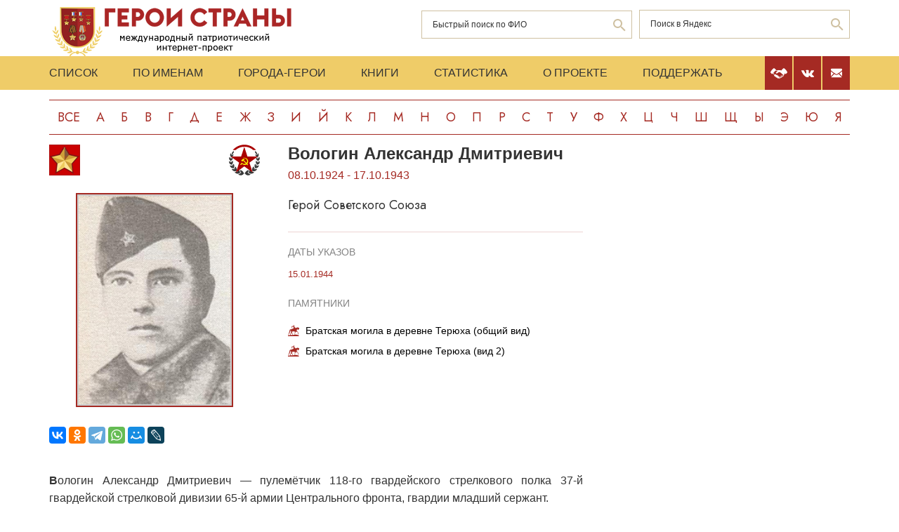

--- FILE ---
content_type: text/html; charset=UTF-8
request_url: https://www.warheroes.ru/hero/hero.asp?Hero_id=5480
body_size: 8004
content:
<html>
    <head>
		<meta http-equiv="Content-Type" content="text/html; charset=utf-8" />
        <meta http-equiv="X-UA-Compatible" content="IE=edge">
        <meta name="viewport" content="width=device-width, initial-scale=1">
		<meta name="description" content="Международный патриотический интернет-проект «Герои страны». Биографические очерки о Героях Советского Союза." />
		<meta name="keywords" content="Герой Советского Союза Герой России Кавалер ордена Славы Герой Социалистического Труда великая отечественная война Афганская война чеченская война Хасан Халхин-Гол патриотизм Россия авиация космонавтика вооруженный силы Вторая Мировая World War Герои страны" />
		<meta name="robots" content="ALL" />

		<meta property="og:image" content="https://www.warheroes.ru/content/images/heroes/1hero/VologinAldrDmit.jpg" />
		<meta property="og:title" content="Вологин Александр Дмитриевич" />
		<meta property="og:description" content="08.10.1924 - 17.10.1943: Герой Советского Союза" />
        <meta name="content" content="Биографические очерки о Героях Советского Союза - Герой Советского Союза Вологин Александр Дмитриевич" /><title>Герой Советского Союза Вологин Александр Дмитриевич :: Герои страны</title>        <link rel="stylesheet" href="/assets/css/all.min.css?86" type="text/css">
        <link rel="stylesheet" href="/assets/css/app.min.css?92" type="text/css">
        <link rel="preconnect" href="https://fonts.googleapis.com">
        <link href="https://fonts.googleapis.com/css2?family=Jost:wght@300;400;500;700&display=swap" rel="stylesheet">

		<link rel="stylesheet" href="/js/dashboard/elrte-1.2/css/smoothness/jquery-ui-1.8.7.custom.css" type="text/css" media="screen" />

<script type="text/javascript" src="/js/dashboard/elrte-1.2/js/jquery-1.4.4.min.js"></script>
<script type="text/javascript" src="/js/dashboard/elrte-1.2/js/jquery-ui-1.8.7.custom.min.js"></script>

		<script type="text/javascript" src="/js/func.js"></script>
		<script type="text/javascript" src="/js/png-fix/jquery.pngFix.pack.js"></script>
        
				<!-- Yandex.RTB -->
		<script>window.yaContextCb=window.yaContextCb||[]</script>
		<script src="https://yandex.ru/ads/system/context.js" async></script>
    <script language="javascript">
           var message="";
            function clickIE() {if (document.all) {(message);return false;}}
            function clickNS(e) {
                if(document.layers||(document.getElementById&&!document.all)) {
                    if (e.which==2) {
                        (message);
                    return false;}
                }
            }
            if (document.layers) {
                document.captureEvents(Event.MOUSEDOWN);
                document.onmousedown=clickNS;
            }else{
                document.onmouseup=clickNS;
                document.oncontextmenu=clickIE;
            }
            document.onselectstart=new Function("return false");document.ondragstart=new Function("return false"); 
    </script>
	</head>

	<body>
    <header class="header">
        <div class="top-head">
            <div class="content">
                <div class="search-block">
                    <div class="form" style="height:50px;">
                        <form name="search" method="get" action="/main.asp">
                        <div class="input-wrap search fio">
                                <input type="text" name="qsearch" placeholder="Быстрый поиск по ФИО"/>
                                <button class="loop" type="button" onclick="document.search.submit()"></button>
                        </div>
                        </form>
                        <noindex>
                        <div class="input-wrap search google" data-bem="{&quot;action&quot;:&quot;https://yandex.ru/search/site/&quot;,&quot;arrow&quot;:false,&quot;bg&quot;:&quot;transparent&quot;,&quot;fontsize&quot;:12,&quot;fg&quot;:&quot;#000000&quot;,&quot;language&quot;:&quot;ru&quot;,&quot;logo&quot;:&quot;rb&quot;,&quot;publicname&quot;:&quot;поиск по warheroes.ru&quot;,&quot;suggest&quot;:true,&quot;target&quot;:&quot;_self&quot;,&quot;tld&quot;:&quot;ru&quot;,&quot;type&quot;:2,&quot;usebigdictionary&quot;:true,&quot;searchid&quot;:2666906,&quot;input_fg&quot;:&quot;#000000&quot;,&quot;input_bg&quot;:&quot;#ffffff&quot;,&quot;input_fontStyle&quot;:&quot;normal&quot;,&quot;input_fontWeight&quot;:&quot;normal&quot;,&quot;input_placeholder&quot;:&quot;&quot;,&quot;input_placeholderColor&quot;:&quot;#000000&quot;,&quot;input_borderColor&quot;:&quot;#7f9db9&quot;}">
                            <form action="https://yandex.ru/search/site/" method="get" target="_self" accept-charset="utf-8" id="yandex_search" name="yandex_search">
                                <input type="hidden" name="searchid" value="2666906"/>
                                <input type="hidden" name="l10n" value="ru"/>
                                <input type="hidden" name="reqenc" value=""/>
                                <input type="search" name="text" value="" id="query"  placeholder="Поиск в Яндекс"/>
                                <button class="loop" type="button" onclick="document.yandex_search.submit()">
                                </form></div>
                        <style type="text/css">.ya-page_js_yes .ya-site-form_inited_no { display: none; }</style>
                        <script type="text/javascript">(function(w,d,c){var s=d.createElement('script'),h=d.getElementsByTagName('script')[0],e=d.documentElement;if((' '+e.className+' ').indexOf(' ya-page_js_yes ')===-1){e.className+=' ya-page_js_yes';}s.type='text/javascript';s.async=true;s.charset='utf-8';s.src=(d.location.protocol==='https:'?'https:':'http:')+'//site.yandex.net/v2.0/js/all.js';h.parentNode.insertBefore(s,h);(w[c]||(w[c]=[])).push(function(){Ya.Site.Form.init()})})(window,document,'yandex_site_callbacks');</script>
                        </noindex>


                        <!--form action="https://www.google.ru/search" name="webalta" id="webalta" target="_blank" onsubmit="if(!query.value)return false;as_q.value = query.value "><input type="hidden" id="as_q" name="as_q" /><input type="hidden" name="as_sitesearch" value="warheroes.ru" />
                        <div class="input-wrap search google">
                            <input type="text" id="query" placeholder="Поиск в Google"/>
                            <button class="loop" type="button" onclick="document.webalta.submit()"></button>
                        </div>
                        </form-->


                    </div>
                </div>
                <a class="logo" href="/"><img src="/assets/img/logo.png" alt=""/></a>
                <!--div class="img-center"> <img src="assets/img/imgs.png" alt=""/></div-->
            </div>
        </div>
        <div class="menu-head">
            <div class="content">
                <div class="menu-links">
                    <ul>
                        <li><a href="/main.asp">Список</a></li>
                        <li><a href="/all.asp">По именам</a></li>
                        <li><a href="/towns.asp">Города-Герои</a></li>
                        <li><a href="/book1.asp">Книги</a></li>
                        <li><a href="/stats.asp">Статистика</a></li>
                        <li><a href="/about.asp">О проекте</a></li>
                        <li><a href="/crowdfunding.asp">Поддержать</a></li>
                    </ul>
                    <div class="burger-block">
                        <div class="burger"><span></span></div>
                    </div>
                </div>
                <div class="soc-menu red">
					<a class="crowdfun" href="/crowdfunding.asp"><img class="img-svg" src="/assets/img/look-crowdfun.svg" alt="Поддержать проект"/></a>
					<a class="vk" href="https://vk.com/club199450818"><img class="img-svg" src="/assets/img/vk-icon.svg" alt="vk"/></a>
					<a class="mail" href="/mail.asp"><img class="img-svg" src="/assets/img/mail-icon.svg" alt="mail"/></a>
				</div>
            </div>
        </div>
        <div class="content">
            <div class="listing">
                <!-- literals start -->
                                                            <a href='/main.asp?l=0'>Все</a><a  href='/main.asp?l=1'>А</a><a  href='/main.asp?l=2'>Б</a><a  href='/main.asp?l=3'>В</a><a  href='/main.asp?l=4'>Г</a><a  href='/main.asp?l=5'>Д</a><a  href='/main.asp?l=6'>Е</a><a  href='/main.asp?l=8'>Ж</a><a  href='/main.asp?l=9'>З</a><a  href='/main.asp?l=10'>И</a><a  href='/main.asp?l=11'>Й</a><a  href='/main.asp?l=12'>К</a><a  href='/main.asp?l=13'>Л</a><a  href='/main.asp?l=14'>М</a><a  href='/main.asp?l=15'>Н</a><a  href='/main.asp?l=16'>О</a><a  href='/main.asp?l=17'>П</a><a  href='/main.asp?l=18'>Р</a><a  href='/main.asp?l=19'>С</a><a  href='/main.asp?l=20'>Т</a><a  href='/main.asp?l=21'>У</a><a  href='/main.asp?l=22'>Ф</a><a  href='/main.asp?l=23'>Х</a><a  href='/main.asp?l=24'>Ц</a><a  href='/main.asp?l=25'>Ч</a><a  href='/main.asp?l=26'>Ш</a><a  href='/main.asp?l=27'>Щ</a><a  href='/main.asp?l=28'>Ы</a><a  href='/main.asp?l=29'>Э</a><a  href='/main.asp?l=30'>Ю</a><a  href='/main.asp?l=31'>Я</a>
                    
                                <!-- literals end -->
        </div>
    </header>
    <main class="main">
        <div class="content">
                    <!-- content start -->
<sape_index><div class="page-look">
    <div class="left-block">
        <div class="bio-block">
            <div class="foto-block">
                <div class="medals">
                    <div class="img-all"><img src="/assets/img/91_big.png" alt="Герой Советского Союза" title="Герой Советского Союза"/></div>
                    <div class="img-rod">
                                                            <img width="44" height="44" border="0" title="Армия: Пехота                                     " alt="Армия: Пехота                                     " src="/assets/img/icons/pehot.svg" />
                                                                       </div>
                </div>
                <div class="foto-border">
                                            <img  alt="Вологин&nbsp;Александр Дмитриевич" src="/content/images/heroes/1hero/VologinAldrDmit.jpg" width="120" />
                                    </div>
                <div class="buttons-block">
                    <!-- Google Translate Element -->
                    <div id="google_translate_element"></div>
                    <script>
                        function googleTranslateElementInit() {
                            new google.translate.TranslateElement({pageLanguage: "ru"}, "google_translate_element");
                        };
                    </script>
                    <script src="https://translate.google.com/translate_a/element.js?cb=googleTranslateElementInit"></script>
                    <br>
                    <script src="https://yastatic.net/share2/share.js"></script>
                    <div class="ya-share2"
                         data-more-button-type="long"
                         data-limit = 8
                         data-curtain
                         data-image = "https://www.warheroes.ru/content/images/heroes/1hero/VologinAldrDmit.jpg"
                         data-services="vkontakte,odnoklassniki,telegram,whatsapp,moimir,lj"></div>
                </div>
            </div>
            <div class="info-block">
                <div class="text">
    <h2>Вологин&nbsp;Александр Дмитриевич</h2>
    <div class="years-live">
        08.10.1924        -
        17.10.1943    </div>
    <p class="rank">Герой Советского Союза</p>
	
</div>
    <div class="items">
        <h4>Даты указов</h4>
                    <div class="item">
                <div class="date">
                    					15.01.1944				</div>
                <div>
					<p>
                                        </div>
            </div>
                </div>
                    <div class="items memorials">
                    <h4>Памятники</h4>
                                            <p><a class="name" href="/hero/hero.asp?id=34138">Братская могила в деревне Терюха (общий вид)</a></p>
                                            <p><a class="name" href="/hero/hero.asp?id=34139">Братская могила в деревне Терюха (вид 2)</a></p>
                                    </div>
                </div>
        </div>
            <div class="history">
            <p><strong>В</strong>ологин Александр Дмитриевич — пулемётчик 118-го гвардейского стрелкового полка 37-й гвардейской стрелковой дивизии 65-й армии Центрального фронта, гвардии младший сержант. <br><br>
Родился 8 октября 1924 года в селе Печерское ныне Сызранского района Самарской области в семье крестьянина. Русский. Член ВЛКСМ. Окончил среднюю школу. Работал учеником токаря на Первомайском асфальтовом заводе. <br><br>
В Красную Армию Вологин был призван в 1942 году и направлен в действующую армию. <br><br>
Гвардии младший сержант Вологин боевое крещение принял на Курской дуге в то время, когда наши войска перешли в контрнаступление. <br><br>
В начале августа 1943 года разгорелся бой за город Дмитровск-Орловский. У противника это был мощный опорный пункт, и гитлеровцы упорно сопротивлялись, понимая, что с падением этого города для советских войск открывается путь на земли Украины. <br><br>
Наступление началось с мощной артподготовки. Вологин с помощником Чекиневым, как только огонь артиллерии был перенесён в глубину, вместе с ротой поднялись в атаку. Вот уже первые бойцы ворвались в траншею противника. И тут с левого фланга до взвода гитлеровцев предприняли контратаку. Вологин вовремя заметил их и открыл огонь из пулемёта. Меткие очереди пулемётчиков скосили почти всех. В этот момент недалеко от позиции пулемётчиков разорвалась вражеская мина. Осколок её задел Вологина, но он остался на поле боя. <br><br>
Бой за Дмитровск-Орловский продолжался несколько дней, и раненый гвардии младший сержант Вологин всё это время оставался в боевом строю. Его расчёт истребил несколько десятков вражеских солдат и офицеров. <br><br>
26 августа 1943 года войска Центрального фронта снова перешли в наступление. На пути полка, в котором воевал Вологин, встала река Десна. Сентябрьской ночью Вологин со своим помощником скрытно переправился на другой берег и занял удобную позицию. Ему было приказано обеспечить переправу других подразделений батальона. <br><br>
Когда утром через реку пошли стрелковые роты, гитлеровцы встретили их сильным пулемётным огнём. Вологин засёк вражескую огневую точку и, выдвинувшись на удобную позицию, уничтожил её метким огнём. Путь наступавшим подразделениям был открыт. <br><br>
Успешное наступление советских войск продолжалось. Пулемётчику Вологину пришлось с ходу в числе первых форсировать реку Снов. И здесь он надёжно прикрыл своих товарищей. А потом были Днепр, Сож. <br><br>
Пулемётчик Вологин и через Днепр прошёл в числе первых. Как только зацепились за правый берег, бойцы тут же вступили в жаркую схватку с противником. Гитлеровцы встретили десантников сильным огнём. Вологин, выбирая позицию, метким огнём подавлял вражеские пулемёты, косил контратакующих врагов. <br><br>
Несколько дней шёл тяжёлый бой за плацдарм. Всё это время Вологин в числе других десантников отбивал многочисленные контратаки противника и теснил его на запад. Плацдарм был не только удержан, но и расширен. <br><br>
17 октября 1943 года гитлеровцы бросили против десантников танки и новые части пехоты. В этот день пулемётчик Вологин, умело меняя позицию, особенно метко разил врага. Но вот совсем рядом разорвался снаряд. Умолк пулемёт гвардии младшего сержанта. Напарник его был убит, а Вологин смертельно ранен.<br><br>Первоначально был похоронен в братской могиле в селе Красная Долина Гомельской области Белорусской ССР. Перезахоронен в братской
могиле в деревне Терюха Гомельского района Гомельской
области Республики Беларусь.  <br><br>
<strong>У</strong>казом Президиума Верховного Совета СССР от 15 января 1944 года за образцовое выполнение боевых заданий командования на фронте борьбы с
немецкими захватчиками и проявленные при этом отвагу и геройство   гвардии младшему сержанту <strong>Александру Дмитриевичу Вологину</strong> было посмертно присвоено звание Героя Советского Союза. <br><br>Награждён орденом Ленина.  <br><br>В городе Октябрьск Самарской области его именем улица и средняя школа. На доме, где жил Герой, установлена мемориальная доска, а у школы-интерната – памятник.<br><br>
Приказом Министра обороны СССР А.Д.&nbsp;Вологин навечно зачислен в списки личного состава воинской части.   </p>
            <hr/>
            <p> &nbsp;</p>
            <!-- podpis start -->
                        <p class="provided">Биографию подготовил: <noindex>Валерий Воробьёв (1964-2013)</noindex></p>
                        <!-- podpis end -->
        </div>
        <!-- sources start -->
                <div class="items sources">
            <h4>Источники</h4>
            <noindex>
                            <p>Герои Советского Союза: крат. биогр. слов. Т.1. – Москва, 1987.</p>
                            <p>Зайцев А.Д.,Рощин И.И.,Соловьёв В.Н. Зачислены навечно. Кн. 1. М.: Политиз,1990.</p>
                            <p>Подвиг во имя Родины. Книга 1. Куйбышев, 1965</p>
                        </noindex>
        </div>
                <!-- sources end -->
        <!-- banner start -->
                <!-- banner end -->
        <!-- Hero Put this script tag to the <head> of your page -->
                <noindex>
            <div class="comments-block" id="vk_comments"></div>
        </noindex>
        <script type="text/javascript" src="//vk.ru/js/api/openapi.js?154"></script>
        <script type="text/javascript">
            var swidth = window.innerWidth -992;
            if(swidth >0) {
                VK.init({apiId: 2279040, onlyWidgets: true});
                VK.Widgets.Comments("vk_comments", {limit: 15, attach: "*"}, 5480)
            }
        </script>
            </div>
    <div class="right-block">
        <div class="rrcom">
                <!--noindex>
        <div style="width:312px;height:581px;background-image: url('/img/banner_tb2.jpg');cursor: pointer"
             onclick="location.href='http://teambook2.ru'">
            &nbsp;
        </div>
    </noindex -->


    <!-- Yandex.RTB R-A-982199-2
    Разобраться с рекламой
    -->


    <div id="yandex_rtb_R-A-982199-2" style="display:inline-block;max-width:350px"></div>
    <script>window.yaContextCb.push(()=>{
            Ya.Context.AdvManager.render({
                renderTo: 'yandex_rtb_R-A-982199-2',
                blockId: 'R-A-982199-2',
                onError: (data) => {
                    console.log('type', data.type); // Тип ошибки: error или warning
                    console.log('code', data.code); // Код ошибки (см. значение выше)
                    console.log('text', data.text); // Текстовое описание ошибки
                    // Обработка ошибки со стороны площадки
                }
            })
        })</script>


        </div>
    </div>
</div>



</sape_index><!--c775764570168--><div id='cLfjQ_775764570168'></div>                    <!-- content end -->
        </div>
        <div class="content">
            <script type="text/javascript">
<!--
var _acic={dataProvider:10,allowCookieMatch:false};(function(){var e=document.createElement("script");e.type="text/javascript";e.async=true;e.src="https://www.acint.net/aci.js";var t=document.getElementsByTagName("script")[0];t.parentNode.insertBefore(e,t)})()
//-->
</script><!--775764570168--><div id='gx7V_775764570168'></div>         </div>
    </main>
     <footer class="footer">
         <div class="content">
            <div class="left">Международный патриотический интернет-проект «Герои страны». <span>© 2000 - 2026 гг.</span></div>
             <div class="right">Свидетельство СМИ: Эл № ФС77-85279 от 30.05.2023<span>Несанкционированное использование материалов сайта преследуется законом.</span></div>
         </div>
     </footer>

     <script src="/assets/js/app.min.js?id=2"></script>

<noindex>
<!--mail.vru top list counter-->
<script language="JavaScript">
d=document;a='';a+=';r='+escape(d.referrer);
js=10
</script>
<script language="JavaScript1.1">
a+=';j='+navigator.javaEnabled();
js=11
</script>
<script language="JavaScript1.2">
s=screen;a+=';s='+s.width+'*'+s.height
a+=';d='+(s.colorDepth?s.colorDepth:s.pixelDepth);
js=12
</script>
<script language="JavaScript1.3">
js=13
</script>


<!-- Yandex.Metrika counter -->
<script type="text/javascript" >
   (function(m,e,t,r,i,k,a){m[i]=m[i]||function(){(m[i].a=m[i].a||[]).push(arguments)};
   m[i].l=1*new Date();k=e.createElement(t),a=e.getElementsByTagName(t)[0],k.async=1,k.src=r,a.parentNode.insertBefore(k,a)})
   (window, document, "script", "https://mc.yandex.ru/metrika/tag.js", "ym");

   ym(79802731, "init", {
        clickmap:true,
        trackLinks:true,
        accurateTrackBounce:true
   });
</script>
<noscript><div><img src="https://mc.yandex.ru/watch/79802731" style="position:absolute; left:-9999px;" alt="" /></div></noscript>
<!-- /Yandex.Metrika counter -->

</noindex>


   </body>
</html>

--- FILE ---
content_type: image/svg+xml
request_url: https://www.warheroes.ru/assets/img/mail-icon.svg
body_size: 1802
content:
<svg width="16" height="14" viewBox="0 0 16 14" fill="none" xmlns="http://www.w3.org/2000/svg">
<path d="M1.17497 0.721876C0.884345 0.753126 0.60622 0.893751 0.421845 1.1C0.259345 1.28125 0.0843453 1.62813 0.0343453 1.86875C-0.0156547 2.1125 -0.00940469 2.55313 0.0499703 2.75313C0.20622 3.2875 0.74372 4 1.3281 4.45313C1.4656 4.55938 2.3656 5.19063 3.3281 5.85938C4.2906 6.52813 5.40935 7.30625 5.81247 7.59375C7.17185 8.55313 7.49372 8.71875 7.99997 8.71875C8.47497 8.71875 8.89997 8.5125 9.92185 7.78125C10.1812 7.59688 11.3187 6.80313 12.4531 6.01563C13.5875 5.22813 14.6 4.51875 14.7031 4.4375C15.1562 4.07813 15.6593 3.45313 15.825 3.04063C15.9687 2.69375 16.0062 2.47813 15.9937 2.10938C15.9843 1.79063 15.975 1.75 15.8718 1.53125C15.6593 1.09375 15.2281 0.778125 14.7625 0.71875C14.4937 0.684376 1.47497 0.687501 1.17497 0.721876Z" fill="white"/>
<path d="M0 8.22187V11.7031L2 9.70312C3.1 8.60312 4 7.69062 4 7.67188C3.99688 7.65625 3.525 7.31562 2.94688 6.92188C0.7875 5.44688 0.584375 5.30312 0.290625 5.01875L0 4.74375V8.22187Z" fill="white"/>
<path d="M15.7813 4.95625C15.4969 5.24375 15.1875 5.47187 13.4938 6.625C12.6751 7.18437 12.0032 7.65625 12.0032 7.67188C12.0001 7.69062 12.9001 8.60312 14.0001 9.70312L16 11.7031V8.225C16 6.31562 15.9969 4.75 15.9907 4.75C15.9875 4.75 15.8907 4.84375 15.7813 4.95625Z" fill="white"/>
<path d="M2.74053 10.65L0.462402 12.9281L0.584277 13.0219C0.649902 13.075 0.803027 13.1562 0.921777 13.2062L1.14053 13.2969H7.9999H14.8593L15.0843 13.2062C15.2062 13.1531 15.3593 13.0687 15.4218 13.0187L15.5343 12.9219L13.2562 10.6469L10.9812 8.37187L10.3874 8.79375C9.2624 9.6 8.4374 9.91875 7.74053 9.81875C7.14053 9.73125 6.47178 9.4125 5.6124 8.79688C5.29053 8.56562 5.02178 8.375 5.01865 8.375C5.01865 8.375 3.99053 9.4 2.74053 10.65Z" fill="white"/>
</svg>
